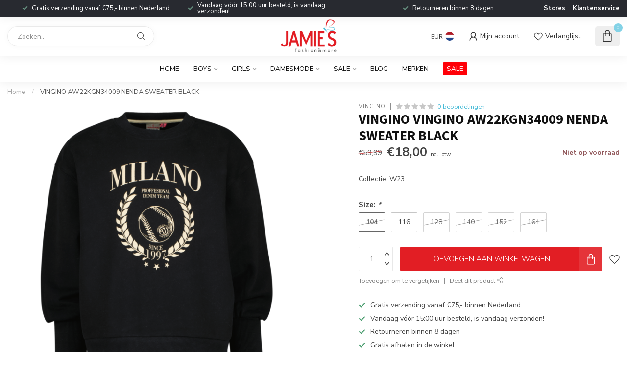

--- FILE ---
content_type: text/css; charset=UTF-8
request_url: https://cdn.webshopapp.com/shops/342177/themes/174539/assets/custom.css?2024120513434220210102171433
body_size: 652
content:
/* 20241129001752 - v2 */
.gui,
.gui-block-linklist li a {
  color: #666666;
}

.gui-page-title,
.gui a.gui-bold,
.gui-block-subtitle,
.gui-table thead tr th,
.gui ul.gui-products li .gui-products-title a,
.gui-form label,
.gui-block-title.gui-dark strong,
.gui-block-title.gui-dark strong a,
.gui-content-subtitle {
  color: #000000;
}

.gui-block-inner strong {
  color: #848484;
}

.gui a {
  color: #0a8de9;
}

.gui-input.gui-focus,
.gui-text.gui-focus,
.gui-select.gui-focus {
  border-color: #0a8de9;
  box-shadow: 0 0 2px #0a8de9;
}

.gui-select.gui-focus .gui-handle {
  border-color: #0a8de9;
}

.gui-block,
.gui-block-title,
.gui-buttons.gui-border,
.gui-block-inner,
.gui-image {
  border-color: #ffe5e1;
}

.gui-block-title {
  color: #333333;
  background-color: #ffe5e1;
}

.gui-content-title {
  color: #333333;
}

.gui-form .gui-field .gui-description span {
  color: #666666;
}

.gui-block-inner {
  background-color: #f4dbd8;
}

.gui-block-option {
  border-color: #fffbfa;
  background-color: #fffdfd;
}

.gui-block-option-block {
  border-color: #fffbfa;
}

.gui-block-title strong {
  color: #333333;
}

.gui-line,
.gui-cart-sum .gui-line {
  background-color: #fff3f1;
}

.gui ul.gui-products li {
  border-color: #fff7f6;
}

.gui-block-subcontent,
.gui-content-subtitle {
  border-color: #fff7f6;
}

.gui-faq,
.gui-login,
.gui-password,
.gui-register,
.gui-review,
.gui-sitemap,
.gui-block-linklist li,
.gui-table {
  border-color: #fff7f6;
}

.gui-block-content .gui-table {
  border-color: #fffbfa;
}

.gui-table thead tr th {
  border-color: #fff3f1;
  background-color: #fffdfd;
}

.gui-table tbody tr td {
  border-color: #fffbfa;
}

.gui a.gui-button-large,
.gui a.gui-button-small {
  border-color: #e21b24;
  color: #000000;
  background-color: #ffffff;
}

.gui a.gui-button-large.gui-button-action,
.gui a.gui-button-small.gui-button-action {
  border-color: #ffe5e1;
  color: #000000;
  background-color: #ffffff;
}

.gui a.gui-button-large:active,
.gui a.gui-button-small:active {
  background-color: #cccccc;
  border-color: #b4151c;
}

.gui a.gui-button-large.gui-button-action:active,
.gui a.gui-button-small.gui-button-action:active {
  background-color: #cccccc;
  border-color: #ccb7b4;
}

.gui-input,
.gui-text,
.gui-select,
.gui-number {
  border-color: #ffe5e1;
  background-color: #000000;
}

.gui-select .gui-handle,
.gui-number .gui-handle {
  border-color: #ffe5e1;
}

.gui-number .gui-handle a {
  background-color: #000000;
}

.gui-input input,
.gui-number input,
.gui-text textarea,
.gui-select .gui-value {
  color: #000000;
}

.gui-progressbar {
  background-color: #76c61b;
}

/* custom */
/* Lizz A Lightspeed support 25-04-2023; pas product achtergrond kleur aan op categoriepagina's */
.bg-contrast-lower, .bones__line, .s-tabs__list::after {
    background-color: #ffffff;
}
/* Fix end */


--- FILE ---
content_type: text/javascript;charset=utf-8
request_url: https://www.jamiesfashion.nl/services/stats/pageview.js?product=137985630&hash=3787
body_size: -413
content:
// SEOshop 28-01-2026 02:18:15